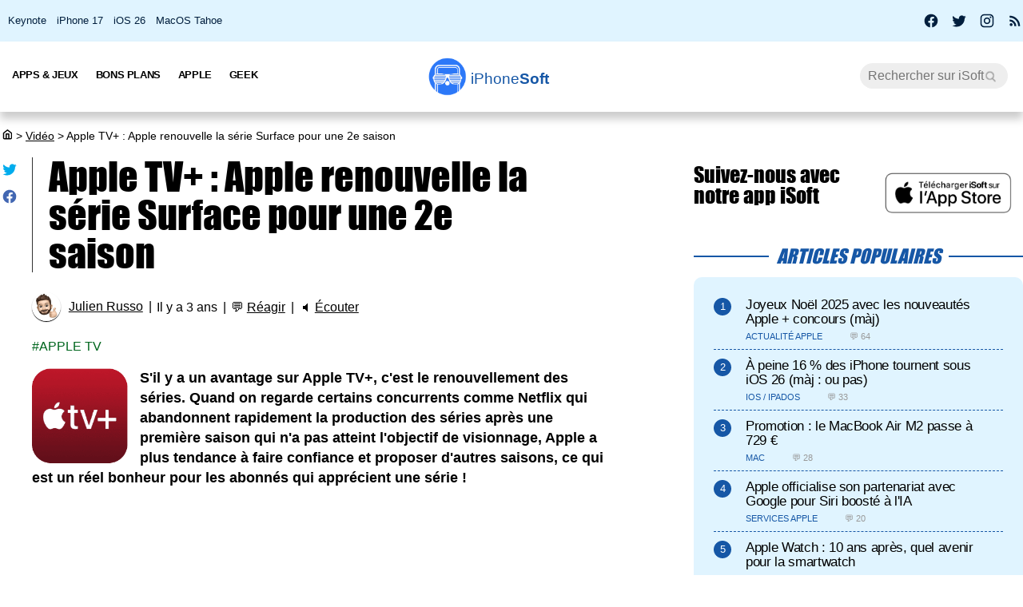

--- FILE ---
content_type: text/html; charset=UTF-8
request_url: https://iphonesoft.fr/2022/12/02/apple-tv-apple-renouvelle-serie-surface-2e-saison
body_size: 12921
content:
<!DOCTYPE html>
<html dir="ltr" lang="fr-FR" prefix="og: http://ogp.me/ns#">
<head>
	<meta charset="utf-8" />
	<meta name="viewport" content="width=device-width, initial-scale=1, minimum-scale=1, maximum-scale=5" />

	<title>Apple TV+ : Apple renouvelle la série Surface pour une 2e saison - iPhoneSoft</title>
	<link rel="preload" href="/fonts/impact.woff" as="font" type="font/woff" crossorigin="anonymous" />

	<link rel="canonical" href="https://iphonesoft.fr/2022/12/02/apple-tv-apple-renouvelle-serie-surface-2e-saison" />
	<link rel="amphtml" href="https://iphonesoft.fr/2022/12/02/apple-tv-apple-renouvelle-serie-surface-2e-saison?AMP=1" />
	<link rel="icon" type="image/png" href="/isoft-ico.png" />
	<link rel="shortcut icon" type="image/x-icon" href="/favicon-isoft.ico" />

	<meta name="theme-color" content="#1966b5">



<script type="application/ld+json">
{
  "@context": "http://schema.org",
  "@type": "NewsArticle",
  "headline": "Apple TV+ : Apple renouvelle la série Surface pour une 2e saison",
  "keywords":"Apple TV",
  "url": "https://iphonesoft.fr/2022/12/02/apple-tv-apple-renouvelle-serie-surface-2e-saison",

    "articleSection": "Vid&#233;o",

  "datePublished": "2022-12-02T18:52:27+01:00",
  "dateModified": "2022-12-02T18:52:27+01:00",
  "author": {
    "@type": "Person",
    "name": "Julien Russo"
  },
    "image": {
    "@type": "ImageObject",
    "url": "https://iphonesoft.fr/images/2022/06/apple-tv-plus-trailer-surface.jpg",
    "height": 787,
    "width": 1400  },

  
   "publisher": {
    "@type": "Organization",
    "name": "iPhoneSoft",
    "url": "https://iphonesoft.fr",
    "logo": {
      "@type": "ImageObject",
      "url": "https://iphonesoft.fr/images/appstore/705165892/isoft-le-blog-icon.png",
      "width": 200,
      "height": 200,
     "author": {
        "@type": "Thing",
        "name": "iPhoneSoft"
     }
    }
  },
  "mainEntityOfPage": {
    "@type": "WebPage",
    "@id": "https://iphonesoft.fr/2022/12/02/apple-tv-apple-renouvelle-serie-surface-2e-saison",
  "name": "Apple TV+ : Apple renouvelle la série Surface pour une 2e saison"
  }
}
</script>
<script type="application/ld+json">
{
	"@context": "http://schema.org",
	"@type": "WebSite",
	"name": "iPhoneSoft",
	"alternateName": "iPhoneSoft.fr",
	"url": "https://iphonesoft.fr",
	"potentialAction": { 
    		"@type": "SearchAction", 
    		"target": "https://iphonesoft.fr/?q={search_term}", 
    		"query-input": "required name=search_term"
    	}
}
</script>
<script type="application/ld+json">
{
	"@context": "http://schema.org",
	"@type": "Organization",
	"name": "iPhoneSoft",
	"url": "https://iphonesoft.fr",
	"sameAs": ["https://www.facebook.com/iPhoneSoft.fr", "https://twitter.com/iphonesoft_fr", "https://www.instagram.com/iphonesoft_fr"],
    "logo" : "https://iphonesoft.fr/images/appstore/705165892/isoft-le-blog-icon.png"
}
</script>
	
<script type="application/ld+json">
{"@context":"https://schema.org","@type":"BreadcrumbList","itemListElement":[{"@type":"ListItem","position":0,"item":{"@id":"https://iphonesoft.fr","name":"iSoft"}},{"@type":"ListItem","position":1,"item":{"@id":"https://iphonesoft.fr/Video","name":"Vid&#233;o"}},{"@type":"ListItem","position":2,"item":{"@id":"https://iphonesoft.fr/2022/12/02/apple-tv-apple-renouvelle-serie-surface-2e-saison","name":"Apple TV+ : Apple renouvelle la série Surface pour une 2e saison"}}]}</script>
<!-- Google Tag Manager -->
<script>(function(w,d,s,l,i){w[l]=w[l]||[];w[l].push({'gtm.start':
new Date().getTime(),event:'gtm.js'});var f=d.getElementsByTagName(s)[0],
j=d.createElement(s),dl=l!='dataLayer'?'&l='+l:'';j.async=true;j.src=
'https://www.googletagmanager.com/gtm.js?id='+i+dl;f.parentNode.insertBefore(j,f);
})(window,document,'script','dataLayer','GTM-K8B62KFD');</script>
<!-- End Google Tag Manager -->
	<meta name="description" lang="fr" content="S'il y a un avantage sur Apple TV+, c'est le renouvellement des séries. Quand on regarde certains concurrents comme Netflix qui abandonnent rapidement la..." />
 	<meta name="news_keywords" content="Apple TV" /> 
	<meta name="robots" content="index, follow" />
		
  	<meta name="author" content="Julien Russo" />
	<meta name="verify-v1" content="y58/sO5dFB0PN3gf90fVlTF+dTQ391PEyJGBFolKgoc=" />	
	<meta name="msvalidate.01" content="AFDD5F164387978BDA99C32DEFA8CEC9" />
	<meta name="google-site-verification" content="Y-ZJgt085AeJqlpoOoJmXduAVysMHOFU627aX3mkpVE" />
	<meta name="facebook-domain-verification" content="uem2ee5dh88zkopu7s79at4hd42dt2" />
	<meta name='impact-site-verification' value='1771757877'>
	<meta name="apple-itunes-app" content="app-id=705165892, affiliate-data=at=10lsZq&ct=iPhoneSoftBanner" />
	<link rel="apple-touch-icon" href="/images/appstore/705165892/isoft-le-blog-icon.png" />


<script data-ad-client="ca-pub-2876880394645729" defer src="https://pagead2.googlesyndication.com/pagead/js/adsbygoogle.js" crossorigin="anonymous"></script>





<script async src="https://www.googletagmanager.com/gtag/js?id=G-GNM3HH4JDZ"></script>
<script>
  window.dataLayer = window.dataLayer || [];
  function gtag(){dataLayer.push(arguments);}

gtag('consent', 'default', {
  'ad_storage': 'granted',
  'ad_user_data': 'granted',
  'ad_personalization': 'denied',
  'analytics_storage': 'granted'
});

  gtag('js', new Date());
  gtag('config', 'G-GNM3HH4JDZ');


</script>



	<link href="/themes/isoft-v7/web-styles.css?20251" media="screen" rel="stylesheet" type="text/css">
	<link rel="alternate" type="application/rss+xml" title="RSS" href="https://feeds.feedburner.com/iphonesoft" />

	<link rel="next" href="/2022/12/02/apple-tv-presente-nouvelle-bande-annonce-promouvoir-contenus" title="Apple TV+ présente une bande-annonce pour promouvoir ses contenus 2023" />
<link rel="prev" href="/2022/12/02/airdrop-limite-chine-tim-cook-refuse-repondre-questions-journaliste" title="AirDrop limité en Chine : Tim Cook refuse de répondre aux questions d'une journaliste" />

	<meta name="twitter:card" content="summary_large_image"/>
	<meta name="twitter:domain" content="iPhoneSoft.fr">
	<meta name="twitter:site" content="@iPhoneSoft_fr">
	<meta name="twitter:creator" content="@iPhoneSoft_fr"/>
	<meta name="twitter:url" content="https://iphonesoft.fr/2022/12/02/apple-tv-apple-renouvelle-serie-surface-2e-saison"/>
	<meta name="twitter:title" content="Apple TV+ : Apple renouvelle la série Surface pour une 2e saison"/>
	<meta name="twitter:description" content="S'il y a un avantage sur Apple TV+, c'est le renouvellement des séries. Quand on regarde certains concurrents comme Netflix qui abandonnent rapidement la..." />
	<meta property="fb:app_id" content="296662390456395" />
	<meta property='og:locale' content='fr_FR'/>
	<meta property='og:title' content="Apple TV+ : Apple renouvelle la série Surface pour une 2e saison"/>
	<meta property='og:description' content="S'il y a un avantage sur Apple TV+, c'est le renouvellement des séries. Quand on regarde certains concurrents comme Netflix qui abandonnent rapidement la..."/>
	<meta property='og:url' content='https://iphonesoft.fr/2022/12/02/apple-tv-apple-renouvelle-serie-surface-2e-saison'/>
	<meta property="og:site_name" content="iPhoneSoft.fr">
	<meta property="og:type" content="article">
	
	
<meta name="twitter:image" content="https://iphonesoft.fr/images/2022/06/apple-tv-plus-trailer-surface.jpg" /><meta property="og:image" content="https://iphonesoft.fr/images/2022/06/apple-tv-plus-trailer-surface.jpg" /><meta property="og:image:width" content="1400" />
<meta property="og:image:height" content="787" /><meta property="og:video" content="https://www.youtube.com/v/pSBhbZCkzlA" />

<link rel="dns-prefetch" href="//www.google-analytics.com" />
<link rel="dns-prefetch" href="//adservice.google.com" />
<link rel="dns-prefetch" href="//pagead2.googlesyndication.com" />
<link rel="dns-prefetch" href="//tpc.googlesyndication.com" />
<link rel="dns-prefetch" href="//ad.doubleclick.net" />
<link rel="dns-prefetch" href="//googleads.g.doubleclick.net" />
<link rel="dns-prefetch" href="//stats.g.doubleclick.net" />
<link rel="dns-prefetch" href="//cm.g.doubleclick.net" />

</head>

<body>

<!-- Google Tag Manager (noscript) -->
<noscript><iframe src="https://www.googletagmanager.com/ns.html?id=GTM-K8B62KFD"
height="0" width="0" style="display:none;visibility:hidden"></iframe></noscript>
<!-- End Google Tag Manager (noscript) -->


<input type="checkbox" class="burger" name="menu" aria-label="Menu et recherche" title="Menu et recherche" />
<div class="real_menu">	<span></span>
			<span></span>
			<span></span>
</div>


<div id="subnav">
	<div id="subnavcontainer">
		<ul id="tendances">
			<li><a href="/keynote/" title="Keynote Apple en français">Keynote</a></li>
			<li><a href="/tag/iphone-17" title="iPhone 17 Air">iPhone 17</a></li>
			<li><a href="/tag/ios-26" title="iOS 26 : date, mise à jour, nouveautés">iOS 26</a></li>
			<li><a href="/tag/tahoe" title="MacOS 26 Tahoe : date, mise à jour, nouveautés">MacOS Tahoe</a></li>
		</ul>

		<div id="social"> 
			<a title="Facebook iPhoneSoft" target="_blank" href="https://www.facebook.com/iPhoneSoft.fr" id="facebook" rel="nofollow noopener">
			<svg class="mdi-icon " width="20" height="20" fill="currentColor" viewBox="0 0 24 24"><title>Facebook</title><path d="M12 2.04C6.5 2.04 2 6.53 2 12.06C2 17.06 5.66 21.21 10.44 21.96V14.96H7.9V12.06H10.44V9.85C10.44 7.34 11.93 5.96 14.22 5.96C15.31 5.96 16.45 6.15 16.45 6.15V8.62H15.19C13.95 8.62 13.56 9.39 13.56 10.18V12.06H16.34L15.89 14.96H13.56V21.96A10 10 0 0 0 22 12.06C22 6.53 17.5 2.04 12 2.04Z"></path></svg>
			</a>
			<a title="X / Twitter iPhoneSoft" target="_blank" href="https://x.com/iphonesoft_fr" id="twitter" rel="nofollow noopener">
			<svg class="mdi-icon " width="20" height="20" fill="currentColor" viewBox="0 0 24 24"><title>Twitter</title><path d="M22.46,6C21.69,6.35 20.86,6.58 20,6.69C20.88,6.16 21.56,5.32 21.88,4.31C21.05,4.81 20.13,5.16 19.16,5.36C18.37,4.5 17.26,4 16,4C13.65,4 11.73,5.92 11.73,8.29C11.73,8.63 11.77,8.96 11.84,9.27C8.28,9.09 5.11,7.38 3,4.79C2.63,5.42 2.42,6.16 2.42,6.94C2.42,8.43 3.17,9.75 4.33,10.5C3.62,10.5 2.96,10.3 2.38,10C2.38,10 2.38,10 2.38,10.03C2.38,12.11 3.86,13.85 5.82,14.24C5.46,14.34 5.08,14.39 4.69,14.39C4.42,14.39 4.15,14.36 3.89,14.31C4.43,16 6,17.26 7.89,17.29C6.43,18.45 4.58,19.13 2.56,19.13C2.22,19.13 1.88,19.11 1.54,19.07C3.44,20.29 5.7,21 8.12,21C16,21 20.33,14.46 20.33,8.79C20.33,8.6 20.33,8.42 20.32,8.23C21.16,7.63 21.88,6.87 22.46,6Z"></path></svg>
			</a>
			<a title="Instagram iPhoneSoft" target="_blank" href="https://www.instagram.com/iphonesoft_fr/" id="instagram" rel="nofollow noopener">
			<svg class="mdi-icon " width="20" height="20" fill="currentColor" viewBox="0 0 24 24"><title>Instagram</title><path d="M7.8,2H16.2C19.4,2 22,4.6 22,7.8V16.2A5.8,5.8 0 0,1 16.2,22H7.8C4.6,22 2,19.4 2,16.2V7.8A5.8,5.8 0 0,1 7.8,2M7.6,4A3.6,3.6 0 0,0 4,7.6V16.4C4,18.39 5.61,20 7.6,20H16.4A3.6,3.6 0 0,0 20,16.4V7.6C20,5.61 18.39,4 16.4,4H7.6M17.25,5.5A1.25,1.25 0 0,1 18.5,6.75A1.25,1.25 0 0,1 17.25,8A1.25,1.25 0 0,1 16,6.75A1.25,1.25 0 0,1 17.25,5.5M12,7A5,5 0 0,1 17,12A5,5 0 0,1 12,17A5,5 0 0,1 7,12A5,5 0 0,1 12,7M12,9A3,3 0 0,0 9,12A3,3 0 0,0 12,15A3,3 0 0,0 15,12A3,3 0 0,0 12,9Z"></path></svg>
			</a>
			
			<a title="Rss iPhoneSoft" target="_blank" href="https://feeds.feedburner.com/iphonesoft" id="rss" rel="nofollow noopener">
			<svg class="mdi-icon " width="20" height="20" fill="currentColor" viewBox="0 0 24 24"><title>RSS</title><path d="M6.18,15.64A2.18,2.18 0 0,1 8.36,17.82C8.36,19 7.38,20 6.18,20C5,20 4,19 4,17.82A2.18,2.18 0 0,1 6.18,15.64M4,4.44A15.56,15.56 0 0,1 19.56,20H16.73A12.73,12.73 0 0,0 4,7.27V4.44M4,10.1A9.9,9.9 0 0,1 13.9,20H11.07A7.07,7.07 0 0,0 4,12.93V10.1Z"></path></svg>
			</a>
		</div>
	</div>
</div>

	<header>

		<nav>

			<div id="menu">


				<ul id="univers">

					<li>
						<a class="title isoft-logo" href="/" title="La référence de l'actualité Apple et geek avec de l'info, des rumeurs, des avis et des tests en français pour les appareils, les OS, les apps et les jeux."><span class="light">iPhone</span>Soft</a>
						<!--<ul>
							<li>
								<a class="itweak-logo" href="https://iphonetweak.fr" title="La référence pour exploiter son iPhone et iPad avec le Jailbreak. Personnalisez iOS et iPadOS avec les meilleurs tweaks et thèmes.">iPhoneTweak</a>
							</li>

					</ul>-->
				</li>

			</ul>
			<ul class="internLinks">

<li class="parent" id="univers-mobile"><span onclick="toggle_menu('menu1');">Univers</span>
<!--<ul id="menu1">
							
							<li>
								<a class="itweak-logo" href="https://iphonetweak.fr" title="La référence pour exploiter son iPhone et iPad avec le Jailbreak. Personnalisez iOS et iPadOS avec les meilleurs tweaks et thèmes.">iPhoneTweak</a>
							
	
						
					</ul></li>-->
</li>

				

				<li class="parent"><span onclick="toggle_menu('menu2')" >Apps & Jeux
					<ul id="menu2">
						<li><a href="/tag/app-gratuite" title="App Gratuite iPhone et iPad">App Gratuite</a></li>							
						<li><a href="/Applications-iphone" title="App pour iPhone / iPad">Applications iOS</a></li>
						<li><a href="/Applications-mac" title="App pour Mac">Applications Mac</a></li>
						<li><a href="/Jeux-videos" title="Jeux pour iPhone / iPad">Jeux iOS</a></li>
						<li><a href="/Jeux-video-mac" title="Jeux pour Mac">Jeux Mac</a></li>
						<li><a href="/top-iphone-gratuit" title="top 100 des meilleurs jeux et apps pour iPhone">Top 100 apps iPhone</a></li>
						<li><a href="/top-ipad-gratuit" title="top 100 des meilleurs jeux et apps pour iPad">Top 100 apps iPad</a></li>



					</ul>
				</li>
				<li class="parent"><span onclick="toggle_menu('menu3');"  >Bons Plans
					<ul id="menu3">
						<li><a href="/forfait-mobile" title="Bons plans forfaits iPhone en promo">Forfaits pas chers</a></li>
						<li><a href="/Bons-plans" title="Bons plans iPhone et iPad sur App Store">Bons Plans Apps</a></li>
						<li><a href="https://bonplanmobile.com" target="_blank" title="Bons plans mobile : promo sur iPhone, iPad, accessoires, coques, chargeurs, casques, écouteurs, ..." rel="nofollow">Boutique</a></li>


						<li><a href="https://amzn.to/2PRnkyW" title="Bons plans Amazon : ventes flash" rel="nofollow" target="_blank">Amazon : ventes flash</a></li>
						<li><a href="https://rover.ebay.com/rover/1/709-53476-19255-0/1?ff3=4&pub=5575422662&toolid=10001&campid=5338368776&mpre=https://www.ebay.fr/deals/high-tech" title="Bons plans Ebay" rel="nofollow" target="_blank">Ebay : bons plans</a></li>
						<li><a href="https://www.awin1.com/cread.php?awinmid=7735&amp;awinaffid=297849&amp;clickref=&amp;p=https://www.darty.com/nav/achat/bons_plans/index.html" title="Bons plans Darty : promos" rel="nofollow" target="_blank">Darty : bons plans</a></li>
						<li><a href="https://www.awin1.com/cread.php?awinmid=12665&amp;awinaffid=297849&amp;clickref=&amp;p=https://www.fnac.com/Ventes-Flash/shi42245/w-4" title="Bons plans Fnac : ventes flash" rel="nofollow" target="_blank">Fnac : ventes flash</a></li>




			
						<li><a href="/top-musique">Top 100 musique</a></li>

						<li><a href="/top-movies">Top 100 vidéo</a></li>
						
					</ul>
				</li>



				

				<li class="parent"><span onclick="toggle_menu('menu4');" >Apple
					<ul id="menu4">
						<li><a href="/Actualite-apple" title="Actualité Apple, iPhone, iPod, iPod Touch, iPad, iPad Air et iPad Mini">Actualité</a></li>
						<li><a href="/Ios" title="iOS : firmwares iPhone et iPad Apple">iOS / iPadOS</a></li>
						<li><a href="/Macos" title="MacOS : firmwares ordinateurs Mac Apple">MacOS</a></li>
						<li><a href="/Accessoires-apple" title="Accessoires pour appareils Apple">Accessoires</a></li>
						<li><a href="/Services-apple" title="Service d'Apple : Siri, Apple Music, Apple Pay, iTunes, Apple TV Plus, Apple Arcade, Apple Card, et plus">Services</a></li>
						<li><a href="/Vision" title="Apple Vision Pro : l'ordinateur spatial">Vision</a></li>
						<li><a href="/Iphone" title="iPhone d'Apple">iPhone</a></li>	
						<li><a href="/Ipad" title="iPad d'Apple">iPad</a></li>		
						<li><a href="/Apple-watch" title="Apple Watch">Apple Watch</a></li>
						<li><a href="/Apple-tv" title="Apple tv">Apple TV</a></li>
						<li><a href="/Airpods" title="AirPods d'Apple">AirPods</a></li>
						<li><a href="/Mac" title="MacBook, Mac mini, iMac, Mac Studio, Mac Pro">Mac</a></li>
						<li><a href="/Ipod" title="iPod Touch d'Apple">iPod Touch</a></li>
						<li><a href="/Homepod" title="Homepod d'Apple">HomePod</a></li>
						<li><a href="/Beats" title="Beats : casques et écouteurs">Beats</a></li>
						<li><a href="/Carplay" title="Carplay d'Apple">Carplay</a></li>
						<li><a href="/Developpement" title="Développement Apple en swift, swiftUI et objective-c">Dev iOS</a></li>
						<li><a href="/tag/test">Tests</a></li>
<li><a href="/Tuto-comment-ca-marche">Tutos et astuces</a></li>
						<li><a href="/Applications-cydia" title="Jailbreak et Cydia">Jailbreak</a></li>
						

					</ul>
				</li>

				<li class="parent"><span onclick="toggle_menu('menu5');" >Geek
					<ul id="menu5">
						<li><a href="/Android-concurrence" title="Android">Android</a></li>
						<li><a href="/Windows" title="Windows sur Mac">Windows</a></li>
						<li><a href="/Linux" title="Linux sur Mac">Linux</a></li>
						<li><a href="/Forfaits" title="Forfaits iPhone">Forfaits</a></li>
						<li><a href="/Montres" title="Montres connectées et bracelets">Montres</a></li>
						<li><a href="/Consoles" title="consoles de jeux vidéo">Consoles</a></li>
						<li><a href="/Domotique" title="Maison connectée">Domotique</a></li>
						<li><a href="/Geekeries" title="Geekeries : la culture geek et IA">Geek & IA</a></li>
						<li><a href="/Tv-son" title="Télévisions connectées, dongles, casques, écouteurs, barres de son">TV & Son</a></li>
						<li><a href="/Video" title="Vidéo : films, séries, VOD, Netflix, Apple TV+, ...">Vidéo</a></li>
						<li><a href="/Musique" title="Musique : albums, singles, Apple Music, Spotify, Deezer, ...">Musique</a></li>
						<li><a href="/Fond-d-ecrans-wallpaper-et-themes" title="Wallpapers iPhone et iPad">Fonds d'écran</a></li>
						<li><a href="/Voitures" title="Véhicules électriques, hybrides, connectées et autonomes">Véhicules</a></li>
						<li><a href="/Concours-iphone" title="Concours iPhone, iPad et Mac">Concours</a></li>
				
					</ul>
				</li>

			</ul>



			<form class="research" action="/" method="get"> <!-- barre de recherche -->
				<input name="q" id="q" type="search" size="30" value="" placeholder="Rechercher sur iSoft" accesskey="4" aria-label="Recherche" title="Recherche" />

				<input id="go" type="submit" class="submit" value="Go" />

			</form>
			
		</div>
	</nav>
<div class="mobile_title hide_web">
<span class="logo" title="logo iPhoneSoft"></span> <a class="title isoft-logo" href="/" title="La référence de l'actualité Apple et geek avec de l'info, des rumeurs, des avis et des tests en français pour les appareils, les OS, les apps et les jeux."><span class="light">iPhone</span>Soft</a>
</div>

</header>
	<div class="bigcontainer">

		<section id="iphone">
			  
			<div id="breadcrumbs"><p><a href="/" title="Accueil iPhoneSoft : actualité Apple" ><svg class="mdi-icon" width="16" height="15" fill="currentColor" viewbox="0 0 15 16"><title>Accueil</title><path d="M 8.539062 2.40625 C 8.808594 2.199219 9.191406 2.199219 9.460938 2.40625 L 14.710938 6.492188 C 14.894531 6.632812 15 6.851562 15 7.082031 L 15 13.5 C 15 14.558594 14.140625 15.417969 13.082031 15.417969 L 4.917969 15.417969 C 3.859375 15.417969 3 14.558594 3 13.5 L 3 7.082031 C 3 6.851562 3.105469 6.632812 3.289062 6.492188 Z M 9 3.949219 L 4.5 7.449219 L 4.5 13.5 C 4.5 13.707031 4.652344 13.878906 4.847656 13.910156 L 4.917969 13.917969 L 6.5 13.917969 L 6.5 8.25 C 6.5 7.867188 6.792969 7.546875 7.164062 7.503906 L 7.25 7.5 L 10.75 7.5 C 11.136719 7.5 11.453125 7.789062 11.496094 8.164062 L 11.5 8.25 L 11.5 13.917969 L 13.082031 13.917969 C 13.289062 13.917969 13.460938 13.765625 13.496094 13.566406 L 13.5 13.5 L 13.5 7.449219 Z M 10 9 L 8 9 L 8 13.917969 L 10 13.917969 Z M 10 9 "></path></svg></a> <span>></span> <a href="/Video">Vid&#233;o</a> <span>></span> Apple TV+ : Apple renouvelle la série Surface pour une 2e saison</p></div>
			 					
				

<article class="news">


<ul class="post-share">
<li><a href="https://twitter.com/share?text=Super+article+sur+iPhoneSoft&amp;url=https%3A%2F%2Fiphonesoft.fr%2F2022%2F12%2F02%2Fapple-tv-apple-renouvelle-serie-surface-2e-saison" class="as-twitter" title="Tweet" rel="nofollow" target="_blank"><svg class="mdi-icon " width="20" height="20" fill="currentColor" viewbox="0 0 24 24"><title>Twitter</title><path d="M22.46,6C21.69,6.35 20.86,6.58 20,6.69C20.88,6.16 21.56,5.32 21.88,4.31C21.05,4.81 20.13,5.16 19.16,5.36C18.37,4.5 17.26,4 16,4C13.65,4 11.73,5.92 11.73,8.29C11.73,8.63 11.77,8.96 11.84,9.27C8.28,9.09 5.11,7.38 3,4.79C2.63,5.42 2.42,6.16 2.42,6.94C2.42,8.43 3.17,9.75 4.33,10.5C3.62,10.5 2.96,10.3 2.38,10C2.38,10 2.38,10 2.38,10.03C2.38,12.11 3.86,13.85 5.82,14.24C5.46,14.34 5.08,14.39 4.69,14.39C4.42,14.39 4.15,14.36 3.89,14.31C4.43,16 6,17.26 7.89,17.29C6.43,18.45 4.58,19.13 2.56,19.13C2.22,19.13 1.88,19.11 1.54,19.07C3.44,20.29 5.7,21 8.12,21C16,21 20.33,14.46 20.33,8.79C20.33,8.6 20.33,8.42 20.32,8.23C21.16,7.63 21.88,6.87 22.46,6Z"></path></svg></a></li>
	
<li>		<a href="https://www.facebook.com/sharer/sharer.php?u=https%3A%2F%2Fiphonesoft.fr%2F2022%2F12%2F02%2Fapple-tv-apple-renouvelle-serie-surface-2e-saison&t=iPhoneSoft" class="as-facebook" title="Partager sur Facebook" target="_blank" rel="nofollow"><svg class="mdi-icon " width="20" height="20" fill="currentColor" viewBox="0 0 24 24"><title>Facebook</title><path d="M12 2.04C6.5 2.04 2 6.53 2 12.06C2 17.06 5.66 21.21 10.44 21.96V14.96H7.9V12.06H10.44V9.85C10.44 7.34 11.93 5.96 14.22 5.96C15.31 5.96 16.45 6.15 16.45 6.15V8.62H15.19C13.95 8.62 13.56 9.39 13.56 10.18V12.06H16.34L15.89 14.96H13.56V21.96A10 10 0 0 0 22 12.06C22 6.53 17.5 2.04 12 2.04Z"></path></svg></a></li>
</ul>



	<h1>Apple TV+ : Apple renouvelle la série Surface pour une 2e saison	</h1>

	<ul class="post-info">
		<li><img alt="auteur" class="lazy avatar" src='/images/blank.gif' data-src="/images/redacteurs/jrusso.gif"><a class="redac" href="/redacteur/jrusso">Julien Russo</a></li>
		<li>Il y a 3 ans</li>
		<li>💬 <span  onclick="scrollToElement('com');" class="react">Réagir</span></li>  
 
		<li>🔈 <span id="speak" onclick="speech('content','speak')">Écouter</span></li>
				
		<!--<li><iframe class="facebook" loading="lazy" src="https://www.facebook.com/plugins/like.php?href=https%3A%2F%2Fiphonesoft.fr%2F2022%2F12%2F02%2Fapple-tv-apple-renouvelle-serie-surface-2e-saison&amp;width=150&amp;layout=button_count&amp;action=like&amp;size=large&amp;lazy=true&amp;share=false&amp;height=30&amp;appId" width="150" height="30" scrolling="no" frameborder="0" allowfullscreen="true" allow="autoplay; clipboard-write; encrypted-media; picture-in-picture; web-share" title="Facebook like"></iframe>-->
		</li>   
		      		
		
	</ul>


	<ul class="post-tag">
		<li><a href="/tag/apple-tv" rel="tag" title="Apple TV">Apple TV</a></li>	</ul>
	

<div id="content">
	
		<p><img src="/images/blank.gif" data-src="/images/2022/06/apple-tv-plus-icon-red.png" class="lazy img_margin" alt="apple tv plus icon red" title="" width="" /><strong>S'il y a un avantage sur Apple TV+, c'est le renouvellement des séries. Quand on regarde certains concurrents comme Netflix qui abandonnent rapidement la production des séries après une première saison qui n'a pas atteint l'objectif de visionnage, Apple a plus tendance à faire confiance et proposer d'autres saisons, ce qui est un réel bonheur pour les abonnés qui apprécient une série !</strong></p><div id="promo-one"></div><div class="pub"><ins class="adsbygoogle"
					style="display:block; text-align:center;"
					data-ad-layout="in-article"
					data-ad-format="fluid"
					data-ad-client="ca-pub-2876880394645729"
					data-ad-slot="6501882873"></ins>
					<script>
						(adsbygoogle = window.adsbygoogle || []).push({});
					</script>
					</div><h2>Surface, saison 2</h2>

<p>C'est désormais officiel, le thriller psychologique "Surface" qui a été acclamé par de nombreuses critiques fera <strong>son grand retour</strong> dans le cadre d'une deuxième saison sur Apple TV+ !<br />
Les producteurs et réalisateurs de la série attendaient impatiemment le feu vert d'Apple pour l'écriture et le tournage des futurs épisodes. Les scénaristes débordent d'idées pour la suite de la série et se sentent finalement <strong>très heureux</strong> de pouvoir continuer l'aventure.<br />
Veronica West, la créatrice de la série a déclaré :</p>

<blockquote>
<p>C'est vraiment un tout nouveau chapitre qui se déroule dans un tout nouveau monde. J'ai hâte que les gens voient comment le spectacle évolue alors que nous explorons une Sophie enhardie et intrépide dans la saison deux.</p>
</blockquote>
<img src="/images/blank.gif" data-src="/images/2022/06/apple-tv-plus-trailer-surface.jpg" class="lazy " alt="apple tv plus trailer surface" title="apple tv plus trailer surface" width="100%" />
<p>Pour l'actrice principale Mbatha-Raw, le renouvellement de la série est évidemment une <strong>bonne</strong> <strong>nouvelle</strong>, car de nombreuses surprises vont débarquer dans la saison 2 !</p>

<blockquote>
<p>Je suis ravie de poursuivre ce voyage et de plonger plus profondément dans la tension et le mystère de 'Surface' avec cette brillante équipe. J'adore jouer le rôle de Sophie et j'ai hâte que les fans et le nouveau public nous rejoignent alors qu'elle entre dans le dangereux nouveau monde de son passé dans la saison 2.</p>
</blockquote>

<p>Dans la série Surface, vous suivez l'histoire de Sophie qui a souffert d'une grave <strong>perte de mémoire</strong> après ce qui pourrait être une tentative de suicide. La saison 1 l'a suivie dans sa quête pour découvrir et comprendre sa véritable identité ; la saison 2 l'emmènera à Londres et plus loin dans son passé.<br />
<br />
Pour le moment, <strong>aucune date </strong>n'a été annoncée pour l'arrivée des prochains épisodes, on peut toutefois s'attendre à une sortie vers la fin de l'année 2023 ou début 2024 au plus tard. Les créations originales Apple prennent toujours 10 à 12 mois, le temps de sortir une nouvelle saison dans le catalogue.<br />
<br />
<a href="https://www.apple.com/tv-pr/news/2022/12/apple-tv-announces-season-two-renewal-for-hit-psychological-thriller-surface-starring-and-executive-produced-by-gugu-mbatha-raw/" rel="noopener" target="_blank">Source</a></p>
<iframe allowfullscreen="allowfullscreen" class="video" frameborder="0" height="340" src="https://www.youtube.com/embed/pSBhbZCkzlA?autohide=1&amp;autoplay=0&amp;controls=1&amp;showinfo=0&amp;origin=https%3A%2F%2Fiphonesoft.fr" width="100%"></iframe></div>



</article>


<div id="retroviseur">
<div class="subsection">Poursuivez la lecture</div>
	<ul><li><a href="https://iphonesoft.fr/2024/02/01/apple-tv-renouvelle-serie-hijack-deuxieme-saison"><img alt="apple tv plus icon" class="img_margin vertical_midd lazy" src="/images/blank.gif" data-src="/images/_032019/apple-tv-plus-icon.png">Apple TV+ renouvelle la série Hijack pour une deuxième saison</a></li><li><a href="https://iphonesoft.fr/2022/08/12/apple-tv-renouvelle-serie-physical-saison-3"><img alt="apple tv plus icon" class="img_margin vertical_midd lazy" src="/images/blank.gif" data-src="/images/_032019/apple-tv-plus-icon.png">Apple TV+ renouvelle la série Physical pour une saison 3</a></li><li><a href="https://iphonesoft.fr/2022/07/23/apple-renouvelle-serie-for-all-mankind-saison-4"><img alt="for all mankind time capsule icon" class="img_margin vertical_midd lazy" src="/images/blank.gif" data-src="/images/appstore/1541425599/for-all-mankind-time-capsule-icon.png">Apple renouvelle la série For All Mankind pour une saison 4</a></li><li><a href="https://iphonesoft.fr/2022/06/01/apple-renouvelle-excellent-serie-slow-horses-saison-3-4"><img alt="apple tv plus icon blue" class="img_margin vertical_midd lazy" src="/images/blank.gif" data-src="/images/2022/06/apple-tv-plus-icon-blue.png">Apple renouvelle l'excellente série &quot;Slow Horses&quot; pour les saison 3 et 4</a></li><li><a href="https://iphonesoft.fr/2022/05/02/apple-renouvelle-serie-coreenne-pachinko-saison-2"><img alt="apple tv plus icon yellow" class="img_margin vertical_midd lazy" src="/images/blank.gif" data-src="/images/2022/06/apple-tv-plus-icon-yellow.png">Apple renouvelle la série coréenne Pachinko pour une saison 2</a></li><li><a href="https://iphonesoft.fr/2022/03/03/apple-renouvelle-serie-the-afterparty-saison-2"><img alt="apple tv plus icon yellow" class="img_margin vertical_midd lazy" src="/images/blank.gif" data-src="/images/2022/06/apple-tv-plus-icon-yellow.png">Apple renouvelle la série The Afterparty pour une saison 2</a></li></ul></div>


<div class="subsection" id="com">Les réactions</div>
	<div id="comList">
		<blockquote>Aucun commentaire pour le moment, lancez la discussion.</blockquote>
		
	</div>


<div class="subsection subsectionBlue" id="co">Donnez votre avis</div>
<div id="showAddCom" onclick="getElementById('addCom').style.display=''; this.style.display='none';">Cliquez pour commenter</div>
<div id="addCom" style="display:none">
	
				


<form action="https://iphonesoft.fr/2022/12/02/apple-tv-apple-renouvelle-serie-surface-2e-saison#com" method="post" id="comment-form" enctype="multipart/form-data">
	<div>
						<div id="infos">
			<input name="c_nom" id="c_nom" type="text" size="30" maxlength="255" placeholder="Pseudo" title="Votre pseudo" value="" />
		
			<input name="c_mail" id="c_mail" type="text" size="30" maxlength="255" placeholder="Email" title="Votre email" value="" />
		</div>

				
		<p id="message">
			<textarea name="c_content" id="c_content" onkeyup="textAreaAdjust(this)" placeholder="
Tout message ne respectant pas les règles sera modéré (spam, pub, insulte, ...)
" title="Votre message"></textarea>
			
			<span><small>&nbsp;</small></span>
		</p>
		




<br />
		<p id="captcha" class="captcha h">
		  <label for="dc_captcha"><span id="iwujepom"><strong><span class="green">i</span><span class="blue">b</span><span class="orange">i</span><span class="blue">v</span><span>1</span></strong></span></label>
		  <input name="dc_captcha" id="dc_captcha" type="text" title="captcha anti-spam" size="10" class="formInput" placeholder="Recopiez le code indiqu&eacute;" /><input name="dc_captcha_code" value="624bf1c51a8765c5b1e4c402aab5f6ec" type="hidden" />		</p>
<br />
		
		<p id="newsletter">
			<input type="checkbox" id="c_optin" name="c_optin" />
			<label for="c_optin">Recevoir nos informations importantes, cf mentions légales en bas de page.</label>
		</p>
			
<p id="remember"><input type="checkbox" id="c_remember" name="c_remember" />
			<label for="c_remember">Se souvenir de mes informations</label>
		</p>


	        
<p id="notif">
			<input type="checkbox" id="c_trackback" name="c_trackback">
			<label for="c_trackback">Etre notifié en cas de réponse ?</label>
		</p>
<input type="hidden" name="redir" value="https://iphonesoft.fr/2022/12/02/apple-tv-apple-renouvelle-serie-surface-2e-saison" />

			<br /><input id="validate" type="submit" class="preview" value="Je commente l'article" />
		<br />
</div>

</form>
	
</div>



<div class="subsection">Vous aimerez peut-être</div>

<div class="relatives">
<ins class="adsbygoogle"
     style="display:block"
     data-ad-format="autorelaxed"
     data-ad-client="ca-pub-2876880394645729"
     data-ad-slot="5679702280"></ins>
     <script>
	(adsbygoogle = window.adsbygoogle || []).push({});
     </script>

</div>

 




 

<br />

				


		</section> <!-- fin iphone -->
<section id="sidebarPost">

<div id="app">
<div id="app_title">Suivez-nous avec notre app iSoft</div>
<a id="app_link" href="https://apple.co/2qnqYEL" rel="nofollow noopener" target="_blank" title="iSoft v9 par iPhoneSoft pour iPhone 16, iPhone 15, iPhone 14, iPhone 13, iPhone 12, iPhone 11, iPhone XS / XR, iPod Touch, iPad, iPad Air, iPad Pro, iPad Mini, Apple Watch, Vision Pro et Mac"></a>
</div>




<div class="subtitle">Articles populaires</div>
<div id="lastArticles" class="box"> 
 
<ul><li class="top"><a title="Joyeux Noël 2025 avec les nouveautés Apple + concours  (màj)" href="https://iphonesoft.fr/2025/12/25/joyeux-noel-2025-nouveautes-apple-concours">Joyeux Noël 2025 avec les nouveautés Apple + concours  (màj)</a><span><small class="blue">Actualit&#233; Apple</small>  <small class="gray">💬 64</small></span></li><li class="top"><a title="À peine 16 % des iPhone tournent sous iOS 26 (màj : ou pas)" href="https://iphonesoft.fr/2026/01/08/peine-16-pourcent-iphone-tournent-ios-26">À peine 16 % des iPhone tournent sous iOS 26 (màj : ou pas)</a><span><small class="blue">iOS / iPadOS</small>  <small class="gray">💬 33</small></span></li><li class="top"><a title="Promotion : le MacBook Air M2 passe à 729 € " href="https://iphonesoft.fr/2022/08/11/promo-macbook-air-m2-version-256-go">Promotion : le MacBook Air M2 passe à 729 € </a><span><small class="blue">Mac</small>  <small class="gray">💬 28</small></span></li><li class="top"><a title="Apple officialise son partenariat avec Google pour Siri boosté à l'IA" href="https://iphonesoft.fr/2026/01/12/apple-officialise-partenariat-google-siri-booste-ia">Apple officialise son partenariat avec Google pour Siri boosté à l'IA</a><span><small class="blue">Services Apple</small>  <small class="gray">💬 20</small></span></li><li class="top"><a title="Apple Watch : 10 ans après, quel avenir pour la smartwatch " href="https://iphonesoft.fr/2026/01/04/apple-watch-10-ans-apres-avenir-smartwatch">Apple Watch : 10 ans après, quel avenir pour la smartwatch </a><span><small class="blue">Apple Watch</small>  <small class="gray">💬 15</small></span></li><li class="top"><a title="L'iPhone Air d'Apple est en promotion à -150 € " href="https://iphonesoft.fr/2025/10/14/iphone-air-apple-promotion">L'iPhone Air d'Apple est en promotion à -150 € </a><span><small class="blue">iPhone</small>  <small class="gray">💬 13</small></span></li><li class="top"><a title="ChatGPT Go : une nouvelle formule à 8 € par mois en France (et bientôt de la pub)" href="https://iphonesoft.fr/2025/12/19/chatgpt-go-nouvelle-formule-abonnement-8-euro-mois-france">ChatGPT Go : une nouvelle formule à 8 € par mois en France (et bientôt de la pub)</a><span><small class="blue">Applications mobile</small>  <small class="gray">💬 13</small></span></li><li class="top"><a title="La roadmap d'Apple sur iOS : 26.4, 26.5, 26.6, 27, 27.1, 27.2" href="https://iphonesoft.fr/2026/01/08/roadmap-apple-ios-26-4-26-5-26-6-27-27-1-27-2">La roadmap d'Apple sur iOS : 26.4, 26.5, 26.6, 27, 27.1, 27.2</a><span><small class="blue">iOS / iPadOS</small>  <small class="gray">💬 13</small></span></li><li class="top"><a title="2026 : grosse promotion sur le MacBook Air M4 à 949 € " href="https://iphonesoft.fr/2025/04/02/promotion-macbook-air-m4">2026 : grosse promotion sur le MacBook Air M4 à 949 € </a><span><small class="blue">Mac</small>  <small class="gray">💬 12</small></span></li><li class="top"><a title="Les 5 meilleurs Antivirus pour Mac en 2026" href="https://iphonesoft.fr/2025/06/13/5-meilleurs-antivirus-mac-2025">Les 5 meilleurs Antivirus pour Mac en 2026</a><span><small class="blue">Applications Mac</small>  <small class="gray">💬 12</small></span></li></ul></div>


	<div class="center">
		<ins class="adsbygoogle"
     style="display:block"
     data-ad-client="ca-pub-2876880394645729"
     data-ad-slot="7827805709"
     data-ad-format="auto"
     data-full-width-responsive="true"></ins>					
	<script>
		(adsbygoogle = window.adsbygoogle || []).push({});
	</script>	</div>


<div id="underpost">
<div class="subtitle">Les derniers articles</div>
<ul><li><img alt="Le film F1 d'Apple TV nominé surprise aux Oscars 2026"  class="lazy" data-src="/images/2025/07/film-f1-brad-pitt.jpg" src="/images/blank.gif"  /><span class='infos'><span class='cat'>Vid&#233;o</span><a href="https://iphonesoft.fr/2026/01/22/film-f1-apple-tv-nomine-surprise-oscars-2026">Le film F1 d'Apple TV nominé surprise aux Oscars 2026</a><span class='date'>22/01 <strong>Alban</strong></span></span></li><li><img alt="Apple TV dévoile le teaser et la date de For All Mankind saison 5"  class="lazy" data-src="/images/_082020/for-all-mankind.jpg" src="/images/blank.gif"  /><span class='infos'><span class='cat'>Vid&#233;o</span><a href="https://iphonesoft.fr/2026/01/21/apple-tv-teaser-date-for-all-mankind-saison-5">Apple TV dévoile le teaser et la date de For All Mankind saison 5</a><span class='date'>21/01 <strong>Alban</strong></span></span></li><li><img alt="Les Gouttes de Dieu saison 2 débarque aujourd’hui sur Apple TV"  class="lazy" data-src="/images/2026/01/apple-tv-trailer-saison-2-gouttes-dieu-drops-god.jpg" src="/images/blank.gif"  /><span class='infos'><span class='cat'>Vid&#233;o</span><a href="https://iphonesoft.fr/2026/01/21/gouttes-dieu-saison-2-debarque-aujourd-hui-apple-tv">Les Gouttes de Dieu saison 2 débarque aujourd’hui sur Apple TV</a><span class='date'>21/01 <strong>Alban</strong></span></span></li><li><img alt="Netflix tue-t-il la narration cinématographique traditionnelle ?"  class="lazy" data-src="/images/2022/09/netflix-3d-header.jpg" src="/images/blank.gif"  /><span class='infos'><span class='cat'>Vid&#233;o</span><a href="https://iphonesoft.fr/2026/01/18/netflix-tue-t-il-narration-cinematographique-traditionnelle">Netflix tue-t-il la narration cinématographique traditionnelle ?</a><span class='date'>18/01 <strong>Dargo</strong></span></span></li><li><img alt="Amazon Prime Video intègre gratuitement M6+ à son offre en France"  class="lazy" data-src="/images/2026/01/prime-video-x-m6.jpg" src="/images/blank.gif"  /><span class='infos'><span class='cat'>Vid&#233;o</span><a href="https://iphonesoft.fr/2026/01/14/amazon-prime-video-integre-gratuitement-m6-offre-france">Amazon Prime Video intègre gratuitement M6+ à son offre en France</a><span class='date'>14/01 <strong>Dargo</strong></span></span></li><li><img alt="Apple TV+ annonce une série documentaire sur Andre Agassi"  class="lazy" data-src="/images/2026/01/apple-tv-plus-andre-agassi.jpg" src="/images/blank.gif"  /><span class='infos'><span class='cat'>Vid&#233;o</span><a href="https://iphonesoft.fr/2026/01/14/apple-tv-annonce-serie-documentaire-andre-agassi">Apple TV+ annonce une série documentaire sur Andre Agassi</a><span class='date'>14/01 <strong>Alban</strong></span></span></li><li><img alt="Apple triomphe aux Golden Globes et aux Producers Guild Awards 2026"  class="lazy" data-src="/images/2025/10/apple-tv-plus-pluribus-logo.jpg" src="/images/blank.gif"  /><span class='infos'><span class='cat'>Vid&#233;o</span><a href="https://iphonesoft.fr/2026/01/12/apple-triomphe-golden-globes-producers-guild-awards-2026">Apple triomphe aux Golden Globes et aux Producers Guild Awards 2026</a><span class='date'>12/01 <strong>Alban</strong></span></span></li><li><img alt="Apple TV+ démarre 2026 avec la saison 3 de Téhéran"  class="lazy" data-src="/images/2026/01/apple-tv-tehran-saison-3-teheran.jpg" src="/images/blank.gif"  /><span class='infos'><span class='cat'>Vid&#233;o</span><a href="https://iphonesoft.fr/2026/01/09/apple-tv-demarre-2026-saison-3-teheran">Apple TV+ démarre 2026 avec la saison 3 de Téhéran</a><span class='date'>09/01 <strong>Alban</strong></span></span></li><li><img alt="Apple TV+ dévoile un aperçu de la saison 2 de « Drops of God » (vidéo)"  class="lazy" data-src="/images/2026/01/apple-tv-trailer-saison-2-gouttes-dieu-drops-god.jpg" src="/images/blank.gif"  /><span class='infos'><span class='cat'>Vid&#233;o</span><a href="https://iphonesoft.fr/2025/10/08/apple-tv-apercu-saison-2-drops-of-god">Apple TV+ dévoile un aperçu de la saison 2 de « Drops of God » (vidéo)</a><span class='date'>08/01 <strong>Alban</strong></span></span></li><li><img alt="Disney+ va adopter le format vertical, façon TikTok"  class="lazy" data-src="/images/2025/01/disney-.jpg" src="/images/blank.gif"  /><span class='infos'><span class='cat'>Vid&#233;o</span><a href="https://iphonesoft.fr/2026/01/08/disney-adopter-format-vertical-facon-tiktok">Disney+ va adopter le format vertical, façon TikTok</a><span class='date'>08/01 <strong>Nadim</strong></span></span></li><li><img alt="Apple TV+ triomphe aux 31es Critics Choice Awards avec 7 prix"  class="lazy" data-src="/images/2025/11/apple-tv-logo-2025-couleurs.jpg" src="/images/blank.gif"  /><span class='infos'><span class='cat'>Vid&#233;o</span><a href="https://iphonesoft.fr/2026/01/05/apple-tv-triomphe-31es-critics-choice-awards-7-prix">Apple TV+ triomphe aux 31es Critics Choice Awards avec 7 prix</a><span class='date'>05/01 <strong>Alban</strong></span></span></li><li><img alt="La série documentaire « Born to be Wild » est disponible sur Apple TV"  class="lazy" data-src="/images/2025/12/born-to-be-wild-sur-apple-tv.jpg" src="/images/blank.gif"  /><span class='infos'><span class='cat'>Vid&#233;o</span><a href="https://iphonesoft.fr/2025/12/21/serie-documentaire-born-to-be-wild-disponible-apple-tv">La série documentaire « Born to be Wild » est disponible sur Apple TV</a><span class='date'>21/12 <strong>Alban</strong></span></span></li><li><img alt="F1 The Movie est disponible en streaming sur Apple TV+ (sauf en France)"  class="lazy" data-src="/images/2025/07/film-f1-brad-pitt.jpg" src="/images/blank.gif"  /><span class='infos'><span class='cat'>Vid&#233;o</span><a href="https://iphonesoft.fr/2025/12/12/f1-the-movie-disponible-streaming-apple-tv">F1 The Movie est disponible en streaming sur Apple TV+ (sauf en France)</a><span class='date'>12/12 <strong>Alban</strong></span></span></li><li><img alt="Paramount veut doubler Netflix avec une offre à 108 milliards pour Warner Bros"  class="lazy" data-src="/images/2025/12/netflix-x-warne-bros-.jpg" src="/images/blank.gif"  /><span class='infos'><span class='cat'>Vid&#233;o</span><a href="https://iphonesoft.fr/2025/12/08/paramount-doubler-netflix-offre-108-milliards-warner-bros">Paramount veut doubler Netflix avec une offre à 108 milliards pour Warner Bros</a><span class='date'>08/12 <strong>Dargo</strong></span></span></li><li><img alt="Apple confirme les caméras embarquées pour la saison de F1 2026"  class="lazy" data-src="/images/2025/12/multicam-embarque-f1-apple-tv.jpg" src="/images/blank.gif"  /><span class='infos'><span class='cat'>Vid&#233;o</span><a href="https://iphonesoft.fr/2025/12/08/apple-confirme-cameras-embarquees-saison-f1-2026">Apple confirme les caméras embarquées pour la saison de F1 2026</a><span class='date'>08/12 <strong>Alban</strong></span></span></li><li><img alt="Officiel : Netflix rachète Warner Bros pour 82,7 milliards de dollars"  class="lazy" data-src="/images/2025/12/netflix-x-warne-bros-.jpg" src="/images/blank.gif"  /><span class='infos'><span class='cat'>Vid&#233;o</span><a href="https://iphonesoft.fr/2025/12/05/officiel-netflix-rachete-warner-bros-82-7-milliards-dollars">Officiel : Netflix rachète Warner Bros pour 82,7 milliards de dollars</a><span class='date'>05/12 <strong>Dargo</strong></span></span></li><li><img alt="La saison 3 du thriller d’espionnage, Téhéran, revient sur Apple TV+ (saison 4 en tournage)"  class="lazy" data-src="/images/2025/12/teheran-saison-3-apple-tv-plus.jpg" src="/images/blank.gif"  /><span class='infos'><span class='cat'>Vid&#233;o</span><a href="https://iphonesoft.fr/2025/12/05/saison-3-thriller-espionnage-teheran-revient-apple-tv-saison-4-tournage">La saison 3 du thriller d’espionnage, Téhéran, revient sur Apple TV+ (saison 4 en tournage)</a><span class='date'>05/12 <strong>Alban</strong></span></span></li><li><img alt="Canal+ lance une offre à 15,99€ avec publicité"  class="lazy" data-src="/images/2022/09/canal-plus-logo.jpg" src="/images/blank.gif"  /><span class='infos'><span class='cat'>Vid&#233;o</span><a href="https://iphonesoft.fr/2025/12/02/canal-offre-15-99euro-publicite">Canal+ lance une offre à 15,99€ avec publicité</a><span class='date'>02/12 <strong>Nadim</strong></span></span></li><li><img alt="Apple, futur diffuseur mondial exclusif de la Formule 1 ?"  class="lazy" data-src="/images/2025/10/apple-exclusive-f1-partenariat.jpg" src="/images/blank.gif"  /><span class='infos'><span class='cat'>Vid&#233;o</span><a href="https://iphonesoft.fr/2025/11/21/apple-futur-diffuseur-mondial-exclusif-formule-1">Apple, futur diffuseur mondial exclusif de la Formule 1 ?</a><span class='date'>21/11 <strong>Dargo</strong></span></span></li><li><img alt="Apple TV rend la MLS gratuite pour les abonnés (màj : officiel)"  class="lazy" data-src="/images/2022/06/apple-x-mls.jpg" src="/images/blank.gif"  /><span class='infos'><span class='cat'>Vid&#233;o</span><a href="https://iphonesoft.fr/2025/10/20/apple-tv-diffuser-gratuitement-playoffs-mls-2025">Apple TV rend la MLS gratuite pour les abonnés (màj : officiel)</a><span class='date'>14/11 <strong>Dargo</strong></span></span></li></ul></div>



	
</section><!-- fin commentaires -->	</div>
		<div id="idLayerContact"></div>
	<footer>


                                       
			<section>

				<div>
					<div class="subtitle">A propos</div><br /><br />
					<ul>
						<li><a href="/premiers-pas">Première fois sur iPhoneSoft ?</a></li>
						<li><a href="/isoft" title="Application iSoft">iSoft</a></li>
						<li><a href="/team">L'équipe</a></li>
						<li><a href="/vie-privee">Vie privée</a></li>
						<li><a href="/cookies">Politique des cookies</a></li>
						<li><a href="/mentions-legales">Mentions légales</a></li>
						

					</ul><br /><br />
				</div>

				<div>
					<div class="subtitle">Liens utiles</div><br /><br />
					<ul>
						<li><a href="javascript:void(showIS_Box());" rel="nofollow">Nous contacter</a></li>
						
						<li><a href="/forfait-mobile">Forfait mobile pas cher</a></li>
						<li><a href="/speedtest">Test de débit</a></li>
						<li><a href="/lexique">Lexique Apple</a></li>
					</ul><br /><br />
				</div>
				
			
				<div>
					<div class="subtitle">Sites partenaires</div><br /><br />
					<ul><li><a href="https://www.keyup.fr" hreflang="fr" title="Agence mobile iPhone iPad" rel="nofollow" target="_blank">Agence mobile</a></li><li><a href="https://x.com/iphonesoft_fr" hreflang="fr" title="Notre compte officiel sur X / Twitter" rel="nofollow" target="_blank">iSoft sur X</a></li><li><a href="https://wagence.com" hreflang="fr" target="_blank">WAgence</a></li></ul><br /><br />
				</div>
				
			</section>


	</footer>



<div class="noDisplay" id="scrolltop" onclick="scrollToTop(1000);"  title="Retour en haut de page" >
</div>

<script src="/js/global2021.js?20250403" defer></script>






</body>
</html>

--- FILE ---
content_type: text/html; charset=utf-8
request_url: https://www.google.com/recaptcha/api2/aframe
body_size: 266
content:
<!DOCTYPE HTML><html><head><meta http-equiv="content-type" content="text/html; charset=UTF-8"></head><body><script nonce="gftIm31atWBmB2RS8rhq0A">/** Anti-fraud and anti-abuse applications only. See google.com/recaptcha */ try{var clients={'sodar':'https://pagead2.googlesyndication.com/pagead/sodar?'};window.addEventListener("message",function(a){try{if(a.source===window.parent){var b=JSON.parse(a.data);var c=clients[b['id']];if(c){var d=document.createElement('img');d.src=c+b['params']+'&rc='+(localStorage.getItem("rc::a")?sessionStorage.getItem("rc::b"):"");window.document.body.appendChild(d);sessionStorage.setItem("rc::e",parseInt(sessionStorage.getItem("rc::e")||0)+1);localStorage.setItem("rc::h",'1769452510554');}}}catch(b){}});window.parent.postMessage("_grecaptcha_ready", "*");}catch(b){}</script></body></html>